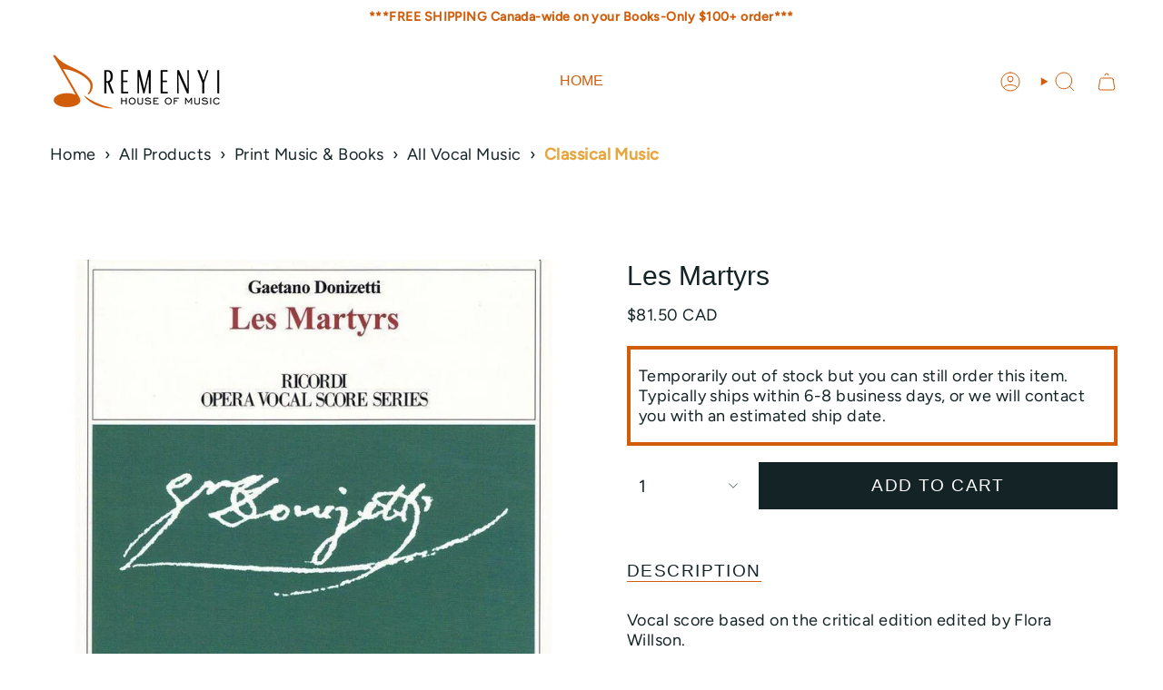

--- FILE ---
content_type: text/javascript
request_url: https://us1-config.doofinder.com/2.x/4a7521f8-a713-49da-b3c1-c8057ebd7cd2.js
body_size: 986
content:
(function (l, a, y, e, r, s, _) {
  l['DoofinderAppsObject'] = r; l[r] = l[r] || function () { (l[r].q = l[r].q || []).push(arguments) };
  s = a.createElement(y); s.async = 1; s.src = e; _ = a.getElementsByTagName(y)[0]; _.parentNode.insertBefore(s, _)
})(window, document, 'script', 'https://cdn.doofinder.com/apps/loader/2.x/loader.min.js', 'doofinderApp');

doofinderApp("config", "store", "4a7521f8-a713-49da-b3c1-c8057ebd7cd2")
doofinderApp("config", "zone", "us1")

doofinderApp("config", "settings",
[{"vsn":"1.0","apps":[{"name":"layer","type":"search","options":{"trigger":"input[name='q'], #SearchInput, input[name='search_query'], input[id^='search_query'], header .header__search details summary, header button.site-header__search-toggle, #shopify-section-sections--15167303942187__header > div.header__wrapper > header > div.header__desktop > div > div.header__desktop__bar__r > div > div:nth-child(2) > header-search-popdown > details > summary","zone":"us1","url_hash":null},"overrides":{"autoload":{"mobile":null,"desktop":null},"layout":"Fullscreen","custom_css":{"mobile":["[data-category=\"Pianos - Acoustic\"] {\n    display: none !important;\n}\n.dfd-card-instrument {\n  color: grey !important;\n  margin-top: 6px;\n}"],"desktop":["[data-category=\"Pianos - Acoustic\"] {\n    display: none !important;\n}\n.dfd-card-instrument {\n  color: grey !important;\n  margin-top: 6px;\n}"]},"custom_properties":{"mobile":["--df-accent-primary: #D15C0A;\n--df-accent-primary-hover: #B95109;\n--df-accent-primary-active: #A04708;"],"desktop":["--df-accent-primary: #D15C0A;\n--df-accent-primary-hover: #B95109;\n--df-accent-primary-active: #A04708;"]},"search_query_retention":true}}],"settings":{"defaults":{"currency":"CAD","language":"en","hashid":"ed383250f50d50d4a4ffbea4f9f72fed"},"account_code":"5d24c9ba9138d5937f87fae39278ca","search_engines":{"en":{"CAD":"ed383250f50d50d4a4ffbea4f9f72fed"},"fr":{"CAD":"3a627746707b6c43ce840ecbdfd78b5a"},"fr-CA":{"EUR":"18a6ae128cce15fb2e1b2256d98d7cf5"},"zh-CN":{"CAD":"1b7adc8aaaaa7ef162aa4104e65ffbf5"}},"checkout_css_selector":null,"checkout_summary_urls":[],"checkout_confirmation_urls":[{"value":"/thank_you","match_type":"regex"},{"value":"/thank-you","match_type":"regex"}],"sales_api_integration":null,"require_cookies_consent":false,"page_type_mappings":[{"id":14417,"type":"home","match_conditions":[]},{"id":28998,"type":"product_pages","match_conditions":[]},{"id":43579,"type":"category_pages","match_conditions":[]},{"id":58160,"type":"shopping_cart","match_conditions":[]}],"register_visits":true,"register_checkouts":true,"ga4_integration":false,"integrations_list":[],"platform_integration_type":"shopify"}}])